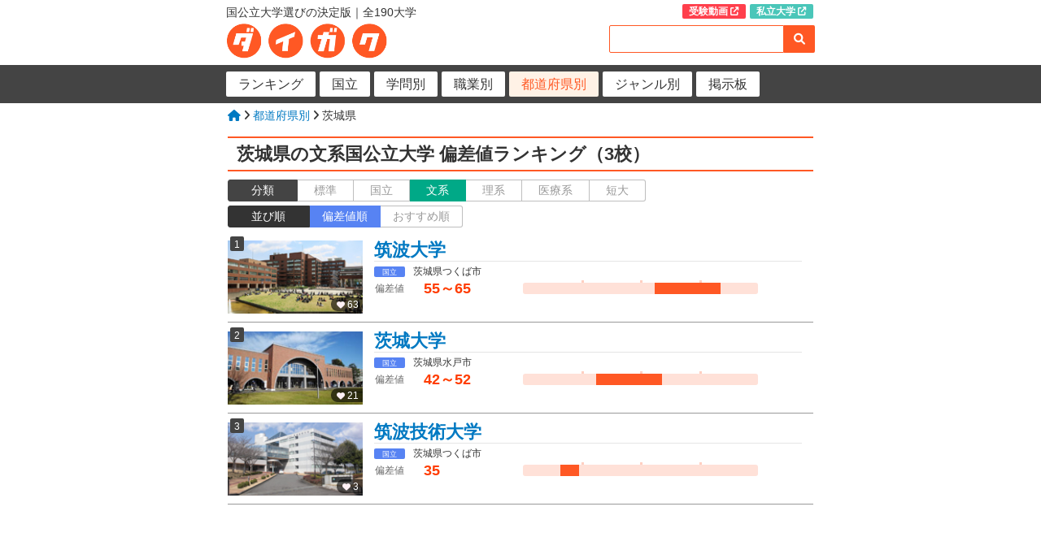

--- FILE ---
content_type: text/html
request_url: https://www.daigak.com/d-list/area/p-%E8%8C%A8%E5%9F%8E%E7%9C%8C/%E6%96%87%E7%B3%BB/all_all_default_1.html
body_size: 2685
content:

<!DOCTYPE html>
<html lang="ja">
<head>



<script async src="https://pagead2.googlesyndication.com/pagead/js/adsbygoogle.js?client=ca-pub-5281375524168306"
     crossorigin="anonymous"></script>

     
<meta http-equiv="Content-Language" content="ja">
<meta charset="UTF-8">

	<link href="/common/common_pc.css" rel="stylesheet" /><link rel="icon" type="image/x-icon" href="./favicon.ico">
<link rel="apple-touch-icon" sizes="180x180" href="./apple-touch-icon.png">
<meta name="viewport" content="width=device-width, initial-scale=1.0" />
<script src="https://ajax.googleapis.com/ajax/libs/jquery/3.2.1/jquery.min.js"></script>
<script src="https://cdnjs.cloudflare.com/ajax/libs/layzr.js/1.4.3/layzr.min.js"></script>

<link rel="stylesheet" href="https://cdnjs.cloudflare.com/ajax/libs/font-awesome/6.1.1/css/all.min.css" >

<link rel="stylesheet" type="text/css" href="/d-list/d-list_pc.css" />
<title>茨城県の文系国公立大学 偏差値ランキング（3校）</title>
<meta name="description" content="" />
<meta property="og:url" content="https://www.daigak.com/d-list/area/p-%E8%8C%A8%E5%9F%8E%E7%9C%8C/%E6%96%87%E7%B3%BB/all_all_default_1.html" />
<meta property="og:type" content="article" />
<meta property="og:title" content="茨城県の文系国公立大学 偏差値ランキング（3校）" />
<meta property="og:description" content="" />
<meta property="og:site_name" content="ダイガク" />
<meta property="og:image" content="https://www.daigak.com/img/campus/454/454-0.jpg" />
<meta name="twitter:card" content="summary">

  <link rel="next" href="/d-list/area/p-%E8%8C%A8%E5%9F%8E%E7%9C%8C/%E6%96%87%E7%B3%BB/all_all_default_2.html" />
</head>
<body>
<div id="header-bg">
	<div id="header">
		<div class="logo-sub">国公立大学選びの決定版｜全190大学</div><div class="link-to-other-box"><a class="link-to-dougajyuken" href="https://www.dogadejuken.com/" target="_blank">受験動画 <i class="fa-solid fa-arrow-up-right-from-square"></i></a><a class="link-to-kirakare" href="https://www.kira-kare.com/" target="_blank">私立大学 <i class="fa-solid fa-arrow-up-right-from-square"></i></a></div>
	<div class="logo">
		<a href="/"><img src="/image/design/logo1.png" width="100%" alt="国公立大学選びの決定版｜全190大学 ダイガク" ></a>
	</div>
	<div class="search">
		<form action="/d-search/d-search.php" method="get">
		<input type="text" value="" name="k" class="search-k" placeholder="" />
		<input type="submit" value="&#xf002;" class="search-b fas" />
		</form>
	</div></div></div>
<div id="g-navi-bg">
<div id="g-navi"><a class="g-navi-btn g-navi-btn-off" href="/d-list/all/all/all/all_all_default_1.html">ランキング</a> <a class="g-navi-btn g-navi-btn-off" href="/d-list/all/all/%E5%9B%BD%E7%AB%8B/all_all_default_1.html">国立</a> <a class="g-navi-btn g-navi-btn-off" href="/d-list/index/gakubu.html">学問別</a> <a class="g-navi-btn g-navi-btn-off" href="/d-list/index/tag-job.html">職業別</a> <a class="g-navi-btn g-navi-btn-on" href="/d-list/index/area.html">都道府県別</a> <a class="g-navi-btn g-navi-btn-off" href="/d-list/index/tag.html">ジャンル別</a> <a class="g-navi-btn g-navi-btn-off" href="/d-bbs/all/all_default_1.html">掲示板</a> </div>
</div>

<div id="contents">
<div id="pan">
  <a href="/"><i class="fa fa-home" aria-hidden="true"></i></a>
  <i class="fa fa-angle-right" aria-hidden="true"></i>
  
  
        <a href="/d-list/index/area.html">都道府県別</a>
        <i class="fa fa-angle-right" aria-hidden="true"></i>
        茨城県 
</div>
<h1 class="drama-title">茨城県の文系国公立大学 偏差値ランキング（3校）</h1>
  <div class="bunri">
  <div class="bunri-col">分類</div><a class="bunri-btn bunri-btn-off" href="/d-list/area/p-%E8%8C%A8%E5%9F%8E%E7%9C%8C/all/all_all_default_1.html">標準</a><a class="bunri-btn bunri-btn-off" href="/d-list/area/p-%E8%8C%A8%E5%9F%8E%E7%9C%8C/%E5%9B%BD%E7%AB%8B/all_all_default_1.html">国立</a><a class="bunri-btn bunri-btn-on" href="/d-list/area/p-%E8%8C%A8%E5%9F%8E%E7%9C%8C/%E6%96%87%E7%B3%BB/all_all_default_1.html">文系</a><a class="bunri-btn bunri-btn-off" href="/d-list/area/p-%E8%8C%A8%E5%9F%8E%E7%9C%8C/%E7%90%86%E7%B3%BB/all_all_default_1.html">理系</a><a class="bunri-btn bunri-btn-off" href="/d-list/area/p-%E8%8C%A8%E5%9F%8E%E7%9C%8C/%E5%8C%BB%E7%99%82%E7%B3%BB/all_all_default_1.html">医療系</a><a class="bunri-btn bunri-btn-off" href="/d-list/area/p-%E8%8C%A8%E5%9F%8E%E7%9C%8C/%E7%9F%AD%E5%A4%A7/all_all_default_1.html">短大</a></div>
  <div class="sort">
  <div class="sort-col">並び順</div><a class="sort-btn sort-btn-on" href="/d-list/area/p-%E8%8C%A8%E5%9F%8E%E7%9C%8C/%E6%96%87%E7%B3%BB/all_all_default_1.html">偏差値順</a><a class="sort-btn sort-btn-off" href="/d-list/area/p-%E8%8C%A8%E5%9F%8E%E7%9C%8C/%E6%96%87%E7%B3%BB/all_all_like-n_1.html">おすすめ順</a></div><div class="l">
    <div class="l-box">
    <div class="l-left">
      <div class="l-rank">1</div>
      <div class="l-vote"><i class="fas fa-heart"></i> 63</div>
      <a href="/d-detail/454.html">
      <img class="l-pic" src="/img/campus/495/495-s.jpg" width="100%" alt="筑波大学">
      </a>
    </div>
    <div class="l-right">
      <div class="l-name"><a href="/d-detail/454.html">筑波大学</a></div>
      <div class="l-info"><span class="l-info-t l-info-t3">国立</span>茨城県つくば市</div>    
          <div class="l-hensati">
            <table class="l-hensati-data">
              <tr>
                <td class="l-hensati-col">偏差値</td>
                <td><span class="l-hensati-val-on">55～65</span></td>
              </tr>
            </table>
            <div class="l-hensati-chart">
              <div class="l-hensati-chart-bar" style="background: linear-gradient(90deg, 
                  #FFE1D8 0%,
                  #FFE1D8 56%,
                  #FF5824 56%,
                  #FF5824 84%,
                  #FFE1D8 84%,
                  #FFE1D8 100%);"></div>
            </div>
          </div></div>
    </div>
    <div class="l-box">
    <div class="l-left">
      <div class="l-rank">2</div>
      <div class="l-vote"><i class="fas fa-heart"></i> 21</div>
      <a href="/d-detail/44.html">
      <img class="l-pic" src="/img/campus/41/41-s.jpg" width="100%" alt="茨城大学">
      </a>
    </div>
    <div class="l-right">
      <div class="l-name"><a href="/d-detail/44.html">茨城大学</a></div>
      <div class="l-info"><span class="l-info-t l-info-t3">国立</span>茨城県水戸市</div>    
          <div class="l-hensati">
            <table class="l-hensati-data">
              <tr>
                <td class="l-hensati-col">偏差値</td>
                <td><span class="l-hensati-val-on">42～52</span></td>
              </tr>
            </table>
            <div class="l-hensati-chart">
              <div class="l-hensati-chart-bar" style="background: linear-gradient(90deg, 
                  #FFE1D8 0%,
                  #FFE1D8 31%,
                  #FF5824 31%,
                  #FF5824 59%,
                  #FFE1D8 59%,
                  #FFE1D8 100%);"></div>
            </div>
          </div></div>
    </div>
    <div class="l-box">
    <div class="l-left">
      <div class="l-rank">3</div>
      <div class="l-vote"><i class="fas fa-heart"></i> 3</div>
      <a href="/d-detail/452.html">
      <img class="l-pic" src="/img/campus/491/491-s.jpg" width="100%" alt="筑波技術大学">
      </a>
    </div>
    <div class="l-right">
      <div class="l-name"><a href="/d-detail/452.html">筑波技術大学</a></div>
      <div class="l-info"><span class="l-info-t l-info-t3">国立</span>茨城県つくば市</div>    
          <div class="l-hensati">
            <table class="l-hensati-data">
              <tr>
                <td class="l-hensati-col">偏差値</td>
                <td><span class="l-hensati-val-on">35</span></td>
              </tr>
            </table>
            <div class="l-hensati-chart">
              <div class="l-hensati-chart-bar" style="background: linear-gradient(90deg, 
                  #FFE1D8 0%,
                  #FFE1D8 16%,
                  #FF5824 16%,
                  #FF5824 24%,
                  #FFE1D8 24%,
                  #FFE1D8 100%);"></div>
            </div>
          </div></div>
    </div><div class="AD-rectangle-box"></div></div><script type="text/javascript" src="/js/d_comment.js"></script><h2 id="com01">茨城県の文系国公立大学に関する情報交換</h2><div class="co-all"><div id="page_url" style="display:none;">/d-list/area/p-%E8%8C%A8%E5%9F%8E%E7%9C%8C/%E6%96%87%E7%B3%BB/all_all_default_</div><div id="page_name" style="display:none;">茨城県の文系国公立大学</div><div id="page_pic" style="display:none;">/img/campus/454/454-s.jpg</div><div class="co-area-befor">
    <form id="co-form"  action="" method="POST" enctype="multipart/form-data">
    <input type="hidden" val="■" name="page_url">
    <textarea class="co-input co-txt" name="co_txt" tabindex="1"></textarea>
    <div class="co-btn-box">
      <input class="co-input co-name" name="co_name" type="text" value="" placeholder="名前（空欄でもOK）">
      <div class="co-btn">投稿</div>
      <div class="co-btn-disable">送信中</div>
    </div>
    </form>
  </div>
  <div class="co-area-after" style="display:none;">
    Thank You！<br>
    <span class="co-area-after-s">あなたのコメントが投稿されました。</span>
  </div><div class="co-hist"><div class="co-none">コメントはまだありません。</div></div></div></div>
<div id="footer-bg">
<div id="footer">
    <div class="f-copy">
        &copy;2026　<a href="/" class="foot_link">ダイガク <span>DAIGAKU</span></a>
    </div></div></div><!-- Google tag (gtag.js) -->
<script async src="https://www.googletagmanager.com/gtag/js?id=UA-17070519-61"></script>
<script>
  window.dataLayer = window.dataLayer || [];
  function gtag(){dataLayer.push(arguments);}
  gtag('js', new Date());

  gtag('config', 'UA-17070519-61');
</script>
<script>var layzr = new Layzr({ threshold: 20 });</script>
</body>
</html>

--- FILE ---
content_type: text/html; charset=utf-8
request_url: https://www.google.com/recaptcha/api2/aframe
body_size: 267
content:
<!DOCTYPE HTML><html><head><meta http-equiv="content-type" content="text/html; charset=UTF-8"></head><body><script nonce="jlqrMzgIQ6DOcPyW9FksbQ">/** Anti-fraud and anti-abuse applications only. See google.com/recaptcha */ try{var clients={'sodar':'https://pagead2.googlesyndication.com/pagead/sodar?'};window.addEventListener("message",function(a){try{if(a.source===window.parent){var b=JSON.parse(a.data);var c=clients[b['id']];if(c){var d=document.createElement('img');d.src=c+b['params']+'&rc='+(localStorage.getItem("rc::a")?sessionStorage.getItem("rc::b"):"");window.document.body.appendChild(d);sessionStorage.setItem("rc::e",parseInt(sessionStorage.getItem("rc::e")||0)+1);localStorage.setItem("rc::h",'1768655911650');}}}catch(b){}});window.parent.postMessage("_grecaptcha_ready", "*");}catch(b){}</script></body></html>

--- FILE ---
content_type: text/css
request_url: https://www.daigak.com/common/common_pc.css
body_size: 2439
content:
* { -moz-box-sizing: border-box; -webkit-box-sizing: border-box; box-sizing: border-box; font-family:"ヒラギノ角ゴ Pro W3", "Hiragino Kaku Gothic Pro", "メイリオ", "Meiryo", "Osaka", "MS PGothic", sans-serif; -webkit-text-size-adjust: 100%; }
html,
body { margin:0; padding:0; height:100%; line-height:1.5;  -webkit-tap-highlight-color: rgba(0,0,0,0.8);  color:#333; font-size: 62.5%;}

/*ヘッダー*/
#header-bg { width:100%;  }
#header { position: relative; padding: 0 1%; width:750px; height: 80px; margin:0 auto;}

.logo-sub{float:left; margin:8px 0 0 0; padding: 0; width:100%; font-size:1.4rem; line-height: 1;}


.link-to-other-box{position: absolute; top: 5px; right: 2%;}
.link-to-kirakare{ background-color: #4AC6B9; color: #FFF; padding: 2px 8px; border-radius: 2px; font-size: 1.2rem; font-weight: bold; }
.link-to-dougajyuken{ background-color: #FF3F4C; color: #FFF; margin:0 5px 0 0; padding: 2px 8px; border-radius: 2px; font-size: 1.2rem; font-weight: bold; }


.logo{ float:left; width:200px; margin:6px 0 0 0; font-size: 2.0rem;}
.logo img{ display: block; }
.logo a{color: #FFF; font-weight: bold; }
.logo-a{ float: left; width: 100%; height: 100%; line-height: 1;}
.logo-a span{line-height: 1; font-size: 2.2rem; margin:0 5px 0 0; text-shadow: 0 0 10px rgba(89,145,145);   }


/*テキスト検索*/
.search { float:right; width: 35%; margin:9px 0 0 0; }
.search-k { -webkit-appearance: none; float:left; padding:3px 12px; width:85%; height: 34px; font-size:16px; border-radius:2px 0 0 2px; border:#FF5824 solid 1px;}
.search-b { -webkit-appearance: none; float:left; margin:0 ; padding: 0;  height:34px; border:solid 1px #000; width:15%; font-size:18px; border:none; border-radius: 0 2px 2px 0; background-color: #FF5824; text-align: center; font-size: 1.4rem; color: #FFF;
}
.search-k::-webkit-input-placeholder { font-size: 1.2rem; }


/*グローバルナビ*/
#g-navi-bg { float: left; width:100%; padding: 0 0 0 0; background-color: #444;}
#f-navi-bg { float: left; width:100%; margin:30px 0 0 0; padding: 0 0 0 0; background-color   : #FF5824;}
#g-navi{  width:750px; height: 47px; margin:0 auto; padding:8px 1%; line-height: 1.3;  list-style: none; }
.g-navi-btn{ float: left; margin:0 5px 0 0; padding:6px 15px 6px 15px; height: auto; text-align: center; font-size: 1.6rem; border-radius: 2px; line-height: 1.2;}
.g-navi-btn-on{ color: #FF5824; background-color: #FFF2E6;}
.g-navi-btn-off{ color: #333; background-color: #FFF;}
#g-navi i{ margin:0 3px 0 0;}


/*パンくずナビ*/
#pan{margin: 5px 2% 0 2%;}


/*内容*/
#contents { position:relative; clear:both; margin:0; width:750px; margin:0 auto; min-height: 680px; padding:0; border:#CCC solid 0px; border:#999 solid 0px; overflow: hidden; font-size: 1.4rem; }
#contents:after { content: ""; display: block; clear: both; height: 1px; overflow: hidden; }


/* footer */
#footer-bg { float: left; margin:50px 0 0 0; width:100%; height:240px; background-color: #000;}
#footer { float: left; width: 750px; padding-top:25px; margin-left:auto; margin-right:auto; width:100%; text-align:center; font-size: 14px; color: #fff;}
.f-copy{ float: left; width: 100%; margin:20px 0 0 0; text-align: center;color: #FFF; }
.f-copy a{ color: #FFF;   }





/*管理用*/
.speed { position: absolute; top:3px; right:3px; background-color:rgba(0, 0, 0, 0.4); color:#FFF; padding:2px 4px; border-radius:2px; font-size: 7px; }
.speed2 { margin:1px 1px 0px 1px; background-color:rgba(0, 0, 0, 0.4); color:#FFF; padding:2px 20px; border-radius:4px; clear:both; font-size: 12px; }



/*共通*/
input { font-family:"ヒラギノ角ゴ Pro W3", "Hiragino Kaku Gothic Pro", "メイリオ", "Meiryo", "Osaka", "MS PGothic", sans-serif; }
* a { color:#0079c2; text-decoration:none; }






/*引っ越し案内*/
.site-move-notice {
  background: #ff6161;
  padding: 20px 5%;
  text-align: center;
  font-family: 'Helvetica Neue', sans-serif;
}

.notice-box {
  display: inline-block;
  width:90%;
  background: white;
  border: 1px solid #ffc107;
  padding: 30px;
  border-radius: 1.4rem;
  box-shadow: 0 4px 12px rgba(0, 0, 0, 0.05);
    color: #333;
  font-size: 16px;
  line-height: 1.6;
}

.notice-title{
  color: #FF2E28;
  font-size: 2.2rem;
  padding:3px 0;
  margin-bottom: 15px;
  border:#FF2E28 solid;
  border-width: 2px 0;
}

.notice-box-small{
  font-size: 1rem; color: 666;
  line-height: 1.2;
}
.move-link {
  display: inline-block;
  margin-top: 10px;
  padding: 12px 20px;
  background: #007bff;
  color: white;
  text-decoration: none;
  border-radius: 6px;
  font-weight: bold;
  transition: background 0.3s;
}

.move-link:hover {
  background: #0056b3;
}










/*コメント*/
.co-all{ float: left; width: 94%; margin:5px 3%;}
.co-area-befor,
.co-area-after{ position: relative; float: left; width: 100%; }
.co-area-after{ float: left; width: 100%; height: 100px; line-height: 1.1; }
.co-area-after{ text-align: center; padding:20px 0 0 0; font-size:36px; font-weight: bold; }
.co-area-after-s{ font-size: 16px; }
.co-input{ float: left; width: 100%; margin:10px 0 0 0; padding: 3px 8px; border:#999 solid 1px; font-size: 16px; border-radius: 5px; -webkit-appearance: none; background-color: #FDF2F2; border:#EAB0B0 solid 1px;}
.co-name{ float: left; width: 60%;   }
.co-txt{ height: 100px; }
.co-btn-box{ float: left; width: 100%; height: 55px; }


/*コメント送信ボタン*/
.co-btn{float: right; width: 30%; height: 32px;  margin:10px 0 0 0;  padding: 4px ; background-color: #000; color: #FFF; border-radius: 5px; text-align: center; font-size: 16px;  }
.co-btn-disable{ float: right; width: 30%; height: 35px;  margin:10px 0 0 0;  padding: 7px ; background-color: #999; color: #FFF; border-radius: 5px; text-align: center; font-size: 16px; display: none; }

/*コメント履歴*/
.co-hist{ float: left; width: 100%; margin:10px 0 0 0;  background-color: #FDF7E8; border:#D8C79B solid 2px; border-radius: 5px;  font-size: 1.4rem; }
.co-hist-list{ float: left; width: 96%; margin:10px 2%; border-collapse: collapse;}
.co-hist-list th{ width: 30px; text-align: center; }
.co-hist-list th i{ margin:0; }
.co-hist-list th .fa-trash-alt{ color: #999; }
.co-hist-list th,
.co-hist-list td{ padding: 3px 0px; line-height: 1.3; vertical-align: top; word-break: break-all;word-wrap: break-word;}
.co-hist-list td p{ margin: 0 0 5px 0; word-break: break-all; word-wrap: break-word;}
.co-hist-list-td-s{ font-size: 12px; color: #777; }
.co-hist-list-td-pic{ float: left; width: 90%; }
.co-hist-list-td-pic-img{ display: block; max-width: 100%; border:#FFF solid 3px; box-shadow: 2px 2px 5px rgba(0,0,0,0.4); }
.co-hist-list-td-info{ float: left; width: 100%; margin:5px 0 15px 0 ; font-size: 12px; line-height: 1.5; }
.co-hist-list-td-info-i{ margin:0 3px 0 0; }
.co-hist-list-td-hukai{ color: #FFD1D1;  }
.co-hist-list-td-hukai-after{ color: #BBBBBB; }

.co-hist-toukou-page{float: left; width: 100%; font-size: 0.8rem; color: #999;}

.co-del-btn{ margin:0 5px 0 0px; }
.co-del-btn i{ margin:0 5px 0 0; }
.co-del-btn-exp{ font-size: 0.8rem; color:#9E9E9E; }
.co-del-btn:hover{ cursor:pointer; background-color:transparent; -webkit-touch-callout:none; -webkit-tap-highlight-color:rgba(0, 0, 0, 0);}
.fa-comment{ color: #C4AE75; margin:0 10px 0 0; }


.comment-link{ float: left; width: 100%; margin:5px 0 30px 0; text-align: center; }
.comment-link a{ background-color: #EF340F; color: #FFF; padding: 8px 20px; border-radius: 5px; font-size: 1.2rem; }
.co-none{ float: left; color:#8C8060; margin:10px 20px; padding: 0;  }

.co-note{ float: left; width: 100%; padding: 2px 5%; font-size: 1rem; color:#666;   }

.co-loading{position: absolute;
  top: 0; left: 0; width: 100%; height: 100%;
  background: rgba(255,255,255,.7);
  background-image: url(../image/design/co-loading.gif);
  background-repeat: no-repeat;
  background-position: center center;
  background-size: 150px auto;}
.co-hide{ display: none; }





/*広告*/
.AD-rectangle-box{ float:left ; width:100%; height: 300px; margin:10px 0 10px 0px; text-align:center; }
.AD-rectangle{  float: left;  width:320px; margin:20px; border:#000 solid 0px; }

--- FILE ---
content_type: text/css
request_url: https://www.daigak.com/d-list/d-list_pc.css
body_size: 1301
content:
h1{float: left; width: 96%; margin:15px 2% 0 2%; padding: 7px 1.5% 6px 1.5%; font-size: 2.2rem; line-height: 1.2;
	border:#FF5824 solid; border-width: 2px 0;
}
h1 span{ font-size: 1.4rem; }

h2{ float: left; width: 98%; margin:30px 1% 0 1%;  padding: 7px 3%; font-size: 1.4rem; background-color: #444; color: #FFF; border-radius: 5px 5px 0 0; font-weight: normal; line-height: 1.2;}





/*文理*/
.bunri{ float: left; width:80%; padding: 0 2%; margin:10px 0 0 0;  }
.bunri-col{ float: left; width: 15%; color: #FFF; background-color: #444; font-size: 1.4rem; border-radius: 3px 0 0 3px;  padding: 2px 0; text-align: center; border:#444 solid 1px; }
.bunri-btn{ float: left; padding: 2px 20px;  font-size: 1.4rem; text-align: center;}
.bunri-btn-off{ background-color: #FFF; color: #999; border:#BEBEBE solid; border-width: 1px 1px 1px 0; }
.bunri-btn-on{ background-color: #00A987; color: #FFF; border:#00A987 solid; border-width: 1px 1px 1px 0;}
.bunri-btn:last-of-type{ border-radius:0 3px 3px 0 ; }


/*絞り込み*/
.menu-h{ float: left; width: 80%; padding: 0 2%; margin:10px 0 0 0;  }
.menu-h-col{ float: left; width: 15%; color: #FFF; background-color: #444; font-size: 1.4rem; border-radius: 3px 0 0 3px;  padding: 2px 0; text-align: center; border:#444 solid 1px; }
.menu-h-btn{ float: left; padding: 2px 20px;  font-size: 1.4rem; text-align: center;}
.menu-h-btn-off{ background-color: #FFF; color: #999; border:#BEBEBE solid; border-width: 1px 1px 1px 0; }
.menu-h-btn-on{ background-color: #FF5824; color: #FFF; border:#FF3E3E solid; border-width: 1px 1px 1px 0;}
.menu-h-btn:last-of-type{ border-radius:0 3px 3px 0 ; }

/*ソート*/
.sort{ float: left; width: 100%; padding: 0 2%; margin:5px 0 0 0;  }
.sort-col{ float: left; width: 14%; color: #FFF; background-color: #333; font-size: 1.4rem; border-radius: 3px 0 0 3px;  padding: 2px 0; text-align: center; border:#333 solid 1px; }
.sort-btn{ float: left; padding: 2px 15px; font-size: 1.4rem; text-align: center;}
.sort-btn-off{ background-color: #FFF; color: #999; border:#BEBEBE solid; border-width: 1px 1px 1px 0; }
.sort-btn-on{ background-color: #5783F3; color: #FFF; border:#5783F3 solid; border-width: 1px 1px 1px 0;}
.sort-btn:last-of-type{ border-radius:0 3px 3px 0 ; }
.sort-btn-off:hover{ background-color: #FAB088; color: #FFF;}


/*list*/
.l{ float: left; width: 100%; padding:  0 2%; margin:15px 0 0 0; }
.l-box{ float: left; width: 100%; margin:0 0 10px 0; padding: 0 0 10px 0; border-bottom: #999 solid 1px;}
.l-left{ position: relative; float: left; width: 23%; margin:0 2% 0 0; }
.l-rank{ position: absolute; top:-4px; left: 3px; padding: 3px 5px 1px 5px; background-color: #444; color: #FFF; font-size: 1.2rem; line-height: 1.2; border-radius: 2px; }
.l-vote{ position:absolute; bottom:3px; right:0px; padding: 3px 5px 2px 7px; border-radius: 8px 0 0 8px; background-color:rgba(0,0,0,0.6); color:#FFF; font-size:1.2rem; line-height:1; }
.l-vote i{ color:#FFF1F5; font-size:1rem; }
.l-pic{ float:left; display: block; margin:1px 0 0 0; height: 90px;object-fit: cover; }
.l-right{ float: left; width: 73%;}
.l-name{ float: left; width: 100%; padding: 0 0 0 0; font-weight: bold; font-size: 2.2rem; line-height: 1.2; border-bottom: #E5E5E5 solid 1px;}
.l-info{ float: left; width: 100%; margin:5px 0 2px 0; font-size: 1.2rem; line-height: 1.2;}
.l-info-t{ display: inline-block; padding: 2px 10px 1px 10px; margin:0 10px 0 0; border-radius: 2px; color: #FFF; line-height: 1.2; font-size: 0.9rem; }
.l-info-t1{ background-color: #4AC6B9; }
.l-info-t2{ background-color: #F6578F; }
.l-info-t3{ background-color: #5783F3; }
.l-gakubu{ float: left; width: 100%; margin:5px 0 0 0; font-weight: bold; line-height: 1.0;}




.l-hensati{ float: left; width: 100%; margin:2px 0 0 0;}
.l-hensati-data{ float: left; width: 35%; border-collapse: collapse; margin:0;  }
.l-hensati-data td{ vertical-align:middle; line-height: 1.0; }
.l-hensati-col{ font-size: 1.2rem; color: #666; width: 33%; }
.l-hensati-val-on{ font-weight: bold;  color: #FF3D00; font-size: 1.8rem;}
.l-hensati-val-off{ color: #666; font-size: 1.4rem;}
.l-hensati-chart{ float: left; width: 55%; padding: 1px 0 0 0; line-height: 1.2;
	background: linear-gradient(90deg, 
      #FFF 0%,
      #FFF 25%,
      #FFCFC1 25%,
      #FFCFC1 26%,
      #FFF 26%,
      #FFF 50%,
      #FFCFC1 50%,
      #FFCFC1 51%,
      #FFF 51%,
      #FFF 75%,
      #FFCFC1 75%,
      #FFCFC1 76%,
      #FFF 76%,
      #FFF 100%);
 }
.l-hensati-chart-bar{margin:2px 0 0 0; height: 14px; border-radius: 3px; border:#FFCFC1 solid 0px;}

.l-noresult{ float: left; width: 100%; margin:20px 0 40px 0; padding: 0 2%; font-size: 2rem; font-weight: bold; color: #666; }




/*ページネーション*/
.page-all{ float: left; margin:30px 0 0 0; width: 100%; text-align: center; font-size: 1.8rem; }
.page-all a{ margin:0 8px; }
.page-all span{ color: #999; margin:0 8px; }









/*index-area*/
.p{ float: left; width: 100%; padding: 0 3%; }
.p-tbl{ float: left; width: 100%; margin:10px 0 0 0; border-collapse: collapse; font-size: 1.6rem; }
.p-tbl a{ }
.p-tbl th{ width: 20%; text-align: left; font-weight: normal; vertical-align: top; padding: 5px 10px 5px 10px ;}
.p-tbl td{ padding: 7px 0px; }
.p-tbl tr{ border-bottom: #D5D5D5 solid 1px; }
.p-tbl-btn{display: inline-block; margin:0 5px 0 0; }
.p-tbl-btn-name{ font-weight: bold; font-size: 1.6rem; }
.p-tbl-btn-count{ font-size: 1.2rem; }



a:hover{ cursor: pointer; opacity: 0.6; }


--- FILE ---
content_type: application/javascript
request_url: https://www.daigak.com/js/d_comment.js
body_size: 856
content:
$.ajaxSetup({ cache: false });
$(document).ready(function(){


/************************************************************************
        ■コメント投稿
************************************************************************/
$(".co-btn").on('click',function () {

    	var co_txt = $('textarea[name="co_txt"]').val();
    	var co_name = $('input[name="co_name"]').val();
       	var page_url = $('#page_url').text();
       	var page_name = $('#page_name').text();
       	var page_pic = $('#page_pic').text();
       		//alert(co_txt+co_name+page_url);

	if($('.co-txt').val()==''){
		alert("コメント欄が未入力です。");
	}else{
		//$(this).hide();
		$(this).prop("disabled", true);
		$(this).css('opacity', 0.3);
		//送信処理
		$.ajax({
			url:'https://www.daigak.com/js/d_comment.php',
			type:'POST',
			data:
			{
			'co_txt':co_txt,
			'co_name':co_name,
			'page_url':page_url,
			'page_name':page_name,
			'page_pic':page_pic,
			'mode':'add'
			},
			dataType:'html',
			//リクエストが完了するまで実行される
			success:function(data){
				$(".co-hist").html(data);
			},
			complete:function(){
				$(".co-area-befor").hide();
				$(".co-area-after").fadeIn("fast");
			}
		});
	}
});




/************************************************************************
        ■不快通報
************************************************************************/
$(".co-hist").on('click',".co-hist-list-td-hukai",function () {

	//データ取得
	var btn=$(this);
	var fukai=btn.attr("id");
	var cookie = $.cookie("cookie-hukai");



		//送信処理
		$.ajax({
			url:'.https://www.daigak.com/js/d_comment.php',
			type:'POST',
			data:{
				'fukai':fukai
			},
			dataType:'html',
			success:function(data){

			},
			complete:function(){
				btn.parent(".co-hist-list-td-hukai-before").hide();
				btn.parent().next(".co-hist-list-td-hukai-after").fadeIn("fast");
 
			}
		});


});






/************************************************************************
        ■コメント削除
************************************************************************/
$(".co-hist").on('click',".co-del-btn",function () {
	//データ受信
	var delinfo=$(this).attr("id");
	var page_url = $('#page_url').text();
	if(!confirm('本当に削除しますか？')){
        /* キャンセルの時の処理 */
        return false;
    }else{
		//送信処理
		$.ajax({
			url:'https://www.daigak.com/js/d_comment.php',
			type:'POST',
			data:{
				'delinfo':delinfo,
				'page_url':page_url,
				'mode':'del'
			},
			dataType:'html',
			//リクエストが完了するまで実行される
			success:function(data){
				$(".co-hist").html(data);
			}
		});
    }

});




});//document ready
